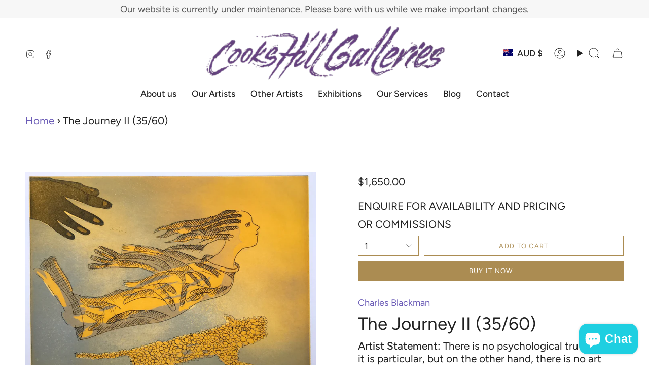

--- FILE ---
content_type: text/html; charset=utf-8
request_url: https://cookshillgalleries.com.au/products/the-journey-ii-35-60?section_id=api-product-grid-item
body_size: 1789
content:
<div id="shopify-section-api-product-grid-item" class="shopify-section">

<div data-api-content>
<div class="grid-item product-item product-item--centered product-item--outer-text product-item--has-quickbuy"
  id="product-item--api-product-grid-item-60754264090"
  data-grid-item
>
  <div class="product-item__image" data-product-image>
    <a class="product-link" href="/products/the-journey-ii-35-60" aria-label="The Journey II (35/60)" data-product-link="/products/the-journey-ii-35-60"><div class="product-item__bg" data-product-image-default><figure class="image-wrapper image-wrapper--cover lazy-image lazy-image--backfill is-loading" style="--aspect-ratio: 1;" data-aos="img-in"
  data-aos-delay="0"
  data-aos-duration="800"
  data-aos-anchor="#product-item--api-product-grid-item-60754264090"
  data-aos-easing="ease-out-quart"><img src="//cookshillgalleries.com.au/cdn/shop/products/Charles-Blackman-The-Journey-II-35-60.jpg?crop=center&amp;height=2048&amp;v=1504255396&amp;width=2048" alt="" width="2048" height="2048" loading="eager" srcset="//cookshillgalleries.com.au/cdn/shop/products/Charles-Blackman-The-Journey-II-35-60.jpg?v=1504255396&amp;width=136 136w, //cookshillgalleries.com.au/cdn/shop/products/Charles-Blackman-The-Journey-II-35-60.jpg?v=1504255396&amp;width=160 160w, //cookshillgalleries.com.au/cdn/shop/products/Charles-Blackman-The-Journey-II-35-60.jpg?v=1504255396&amp;width=180 180w, //cookshillgalleries.com.au/cdn/shop/products/Charles-Blackman-The-Journey-II-35-60.jpg?v=1504255396&amp;width=220 220w, //cookshillgalleries.com.au/cdn/shop/products/Charles-Blackman-The-Journey-II-35-60.jpg?v=1504255396&amp;width=254 254w, //cookshillgalleries.com.au/cdn/shop/products/Charles-Blackman-The-Journey-II-35-60.jpg?v=1504255396&amp;width=284 284w, //cookshillgalleries.com.au/cdn/shop/products/Charles-Blackman-The-Journey-II-35-60.jpg?v=1504255396&amp;width=292 292w, //cookshillgalleries.com.au/cdn/shop/products/Charles-Blackman-The-Journey-II-35-60.jpg?v=1504255396&amp;width=320 320w, //cookshillgalleries.com.au/cdn/shop/products/Charles-Blackman-The-Journey-II-35-60.jpg?v=1504255396&amp;width=480 480w, //cookshillgalleries.com.au/cdn/shop/products/Charles-Blackman-The-Journey-II-35-60.jpg?v=1504255396&amp;width=528 528w, //cookshillgalleries.com.au/cdn/shop/products/Charles-Blackman-The-Journey-II-35-60.jpg?v=1504255396&amp;width=640 640w, //cookshillgalleries.com.au/cdn/shop/products/Charles-Blackman-The-Journey-II-35-60.jpg?v=1504255396&amp;width=720 720w, //cookshillgalleries.com.au/cdn/shop/products/Charles-Blackman-The-Journey-II-35-60.jpg?v=1504255396&amp;width=960 960w, //cookshillgalleries.com.au/cdn/shop/products/Charles-Blackman-The-Journey-II-35-60.jpg?v=1504255396&amp;width=1080 1080w, //cookshillgalleries.com.au/cdn/shop/products/Charles-Blackman-The-Journey-II-35-60.jpg?v=1504255396&amp;width=1296 1296w, //cookshillgalleries.com.au/cdn/shop/products/Charles-Blackman-The-Journey-II-35-60.jpg?v=1504255396&amp;width=1512 1512w, //cookshillgalleries.com.au/cdn/shop/products/Charles-Blackman-The-Journey-II-35-60.jpg?v=1504255396&amp;width=1728 1728w, //cookshillgalleries.com.au/cdn/shop/products/Charles-Blackman-The-Journey-II-35-60.jpg?v=1504255396&amp;width=1950 1950w, //cookshillgalleries.com.au/cdn/shop/products/Charles-Blackman-The-Journey-II-35-60.jpg?v=1504255396&amp;width=2048 2048w" sizes="(min-width: 1400px) calc(100vw / 4 - 32px), (min-width: 750px) calc(100vw / 2 - 22px), (min-width: 480px) calc(100vw / 2 - 16px), calc(100vw / 1)" fetchpriority="high" class=" fit-cover is-loading ">
</figure>

&nbsp;</div></a>

    <quick-add-product>
      <div class="quick-add__holder" data-quick-add-holder="60754264090"><form method="post" action="/cart/add" id="ProductForm--api-product-grid-item-60754264090" accept-charset="UTF-8" class="shopify-product-form" enctype="multipart/form-data"><input type="hidden" name="form_type" value="product" /><input type="hidden" name="utf8" value="✓" /><input type="hidden" name="id" value="632664883226"><button class="quick-add__button caps"
              type="submit"
              name="add"
              data-add-to-cart
            >
              <span class="btn__text">Quick add</span>
              <span class="btn__plus"></span>
              <span class="btn__added">&nbsp;</span>
              <span class="btn__loader">
                <svg height="18" width="18" class="svg-loader">
                  <circle r="7" cx="9" cy="9" />
                  <circle stroke-dasharray="87.96459430051421 87.96459430051421" r="7" cx="9" cy="9" />
                </svg>
              </span>
              <span class="btn__error" data-message-error>&nbsp;</span>
            </button><input type="hidden" name="product-id" value="60754264090" /><input type="hidden" name="section-id" value="api-product-grid-item" /></form></div>
    </quick-add-product>
  </div>

  <div class="product-information" data-product-information>
    <div class="product-item__info">
      <a class="product-link" href="/products/the-journey-ii-35-60" aria-label="The Journey II (35/60)" data-product-link="/products/the-journey-ii-35-60"><p class="product-item__title">The Journey II (35/60)</p>

        <div class="product-item__price__holder"><div class="product-item__price" data-product-price>
            
<span class="price">
  
    <span class="new-price">
      
$1,650.00
</span>
    
  
</span>

          </div>
        </div>
      </a></div>
  </div>
</div></div></div>

--- FILE ---
content_type: text/css
request_url: https://cookshillgalleries.com.au/cdn/shop/t/14/assets/font-settings.css?v=99070351535817492491759342989
body_size: 155
content:
@font-face{font-family:Figtree;font-weight:400;font-style:normal;font-display:swap;src:url(//cookshillgalleries.com.au/cdn/fonts/figtree/figtree_n4.3c0838aba1701047e60be6a99a1b0a40ce9b8419.woff2?h1=cGlsb3QuY29va3NoaWxsZ2FsbGVyaWVzLmNvbS5hdQ&h2=Y29va3NoaWxsZ2FsbGVyaWVzLmNvbS5hdQ&h3=Y29va3MtaGlsbC1nYWxsZXJpZXMuYWNjb3VudC5teXNob3BpZnkuY29t&hmac=a75f16a77479c750ef4d0d687c6315da94fed338ddaf2901ee9a67b7c3014f42) format("woff2"),url(//cookshillgalleries.com.au/cdn/fonts/figtree/figtree_n4.c0575d1db21fc3821f17fd6617d3dee552312137.woff?h1=cGlsb3QuY29va3NoaWxsZ2FsbGVyaWVzLmNvbS5hdQ&h2=Y29va3NoaWxsZ2FsbGVyaWVzLmNvbS5hdQ&h3=Y29va3MtaGlsbC1nYWxsZXJpZXMuYWNjb3VudC5teXNob3BpZnkuY29t&hmac=ecdb1bb4cdaf3e8abefc247b8521ac83d7bafaecbfa7fdb8d1206886e25b4293) format("woff")}@font-face{font-family:Figtree;font-weight:400;font-style:normal;font-display:swap;src:url(//cookshillgalleries.com.au/cdn/fonts/figtree/figtree_n4.3c0838aba1701047e60be6a99a1b0a40ce9b8419.woff2?h1=cGlsb3QuY29va3NoaWxsZ2FsbGVyaWVzLmNvbS5hdQ&h2=Y29va3NoaWxsZ2FsbGVyaWVzLmNvbS5hdQ&h3=Y29va3MtaGlsbC1nYWxsZXJpZXMuYWNjb3VudC5teXNob3BpZnkuY29t&hmac=a75f16a77479c750ef4d0d687c6315da94fed338ddaf2901ee9a67b7c3014f42) format("woff2"),url(//cookshillgalleries.com.au/cdn/fonts/figtree/figtree_n4.c0575d1db21fc3821f17fd6617d3dee552312137.woff?h1=cGlsb3QuY29va3NoaWxsZ2FsbGVyaWVzLmNvbS5hdQ&h2=Y29va3NoaWxsZ2FsbGVyaWVzLmNvbS5hdQ&h3=Y29va3MtaGlsbC1nYWxsZXJpZXMuYWNjb3VudC5teXNob3BpZnkuY29t&hmac=ecdb1bb4cdaf3e8abefc247b8521ac83d7bafaecbfa7fdb8d1206886e25b4293) format("woff")}@font-face{font-family:Figtree;font-weight:400;font-style:normal;font-display:swap;src:url(//cookshillgalleries.com.au/cdn/fonts/figtree/figtree_n4.3c0838aba1701047e60be6a99a1b0a40ce9b8419.woff2?h1=cGlsb3QuY29va3NoaWxsZ2FsbGVyaWVzLmNvbS5hdQ&h2=Y29va3NoaWxsZ2FsbGVyaWVzLmNvbS5hdQ&h3=Y29va3MtaGlsbC1nYWxsZXJpZXMuYWNjb3VudC5teXNob3BpZnkuY29t&hmac=a75f16a77479c750ef4d0d687c6315da94fed338ddaf2901ee9a67b7c3014f42) format("woff2"),url(//cookshillgalleries.com.au/cdn/fonts/figtree/figtree_n4.c0575d1db21fc3821f17fd6617d3dee552312137.woff?h1=cGlsb3QuY29va3NoaWxsZ2FsbGVyaWVzLmNvbS5hdQ&h2=Y29va3NoaWxsZ2FsbGVyaWVzLmNvbS5hdQ&h3=Y29va3MtaGlsbC1nYWxsZXJpZXMuYWNjb3VudC5teXNob3BpZnkuY29t&hmac=ecdb1bb4cdaf3e8abefc247b8521ac83d7bafaecbfa7fdb8d1206886e25b4293) format("woff")}@font-face{font-family:Figtree;font-weight:500;font-style:normal;font-display:swap;src:url(//cookshillgalleries.com.au/cdn/fonts/figtree/figtree_n5.3b6b7df38aa5986536945796e1f947445832047c.woff2?h1=cGlsb3QuY29va3NoaWxsZ2FsbGVyaWVzLmNvbS5hdQ&h2=Y29va3NoaWxsZ2FsbGVyaWVzLmNvbS5hdQ&h3=Y29va3MtaGlsbC1nYWxsZXJpZXMuYWNjb3VudC5teXNob3BpZnkuY29t&hmac=b621482bba6e15390410a2af7ff08ce2e76ed5be63cb73cd2f1fa8f89350b530) format("woff2"),url(//cookshillgalleries.com.au/cdn/fonts/figtree/figtree_n5.f26bf6dcae278b0ed902605f6605fa3338e81dab.woff?h1=cGlsb3QuY29va3NoaWxsZ2FsbGVyaWVzLmNvbS5hdQ&h2=Y29va3NoaWxsZ2FsbGVyaWVzLmNvbS5hdQ&h3=Y29va3MtaGlsbC1nYWxsZXJpZXMuYWNjb3VudC5teXNob3BpZnkuY29t&hmac=f5eb1b5fd17ec87035002797690385d53344dff62d0a50cd252ff4e03a2b387f) format("woff")}@font-face{font-family:Figtree;font-weight:500;font-style:normal;font-display:swap;src:url(//cookshillgalleries.com.au/cdn/fonts/figtree/figtree_n5.3b6b7df38aa5986536945796e1f947445832047c.woff2?h1=cGlsb3QuY29va3NoaWxsZ2FsbGVyaWVzLmNvbS5hdQ&h2=Y29va3NoaWxsZ2FsbGVyaWVzLmNvbS5hdQ&h3=Y29va3MtaGlsbC1nYWxsZXJpZXMuYWNjb3VudC5teXNob3BpZnkuY29t&hmac=b621482bba6e15390410a2af7ff08ce2e76ed5be63cb73cd2f1fa8f89350b530) format("woff2"),url(//cookshillgalleries.com.au/cdn/fonts/figtree/figtree_n5.f26bf6dcae278b0ed902605f6605fa3338e81dab.woff?h1=cGlsb3QuY29va3NoaWxsZ2FsbGVyaWVzLmNvbS5hdQ&h2=Y29va3NoaWxsZ2FsbGVyaWVzLmNvbS5hdQ&h3=Y29va3MtaGlsbC1nYWxsZXJpZXMuYWNjb3VudC5teXNob3BpZnkuY29t&hmac=f5eb1b5fd17ec87035002797690385d53344dff62d0a50cd252ff4e03a2b387f) format("woff")}@font-face{font-family:Figtree;font-weight:400;font-style:italic;font-display:swap;src:url(//cookshillgalleries.com.au/cdn/fonts/figtree/figtree_i4.89f7a4275c064845c304a4cf8a4a586060656db2.woff2?h1=cGlsb3QuY29va3NoaWxsZ2FsbGVyaWVzLmNvbS5hdQ&h2=Y29va3NoaWxsZ2FsbGVyaWVzLmNvbS5hdQ&h3=Y29va3MtaGlsbC1nYWxsZXJpZXMuYWNjb3VudC5teXNob3BpZnkuY29t&hmac=6bcf030d659c4eb05eaf30fe75edffb693ac91967fda2ff35b0345698ca05afb) format("woff2"),url(//cookshillgalleries.com.au/cdn/fonts/figtree/figtree_i4.6f955aaaafc55a22ffc1f32ecf3756859a5ad3e2.woff?h1=cGlsb3QuY29va3NoaWxsZ2FsbGVyaWVzLmNvbS5hdQ&h2=Y29va3NoaWxsZ2FsbGVyaWVzLmNvbS5hdQ&h3=Y29va3MtaGlsbC1nYWxsZXJpZXMuYWNjb3VudC5teXNob3BpZnkuY29t&hmac=e65296f2d5a84bce34573615a23266a9ae6fea2441cb7fb1d4084169eeb88c8f) format("woff")}@font-face{font-family:Figtree;font-weight:500;font-style:italic;font-display:swap;src:url(//cookshillgalleries.com.au/cdn/fonts/figtree/figtree_i5.969396f679a62854cf82dbf67acc5721e41351f0.woff2?h1=cGlsb3QuY29va3NoaWxsZ2FsbGVyaWVzLmNvbS5hdQ&h2=Y29va3NoaWxsZ2FsbGVyaWVzLmNvbS5hdQ&h3=Y29va3MtaGlsbC1nYWxsZXJpZXMuYWNjb3VudC5teXNob3BpZnkuY29t&hmac=ad06c2b9561fef9bb67c5f5693644935502cbc5979c34c38c506e9cc2983ce03) format("woff2"),url(//cookshillgalleries.com.au/cdn/fonts/figtree/figtree_i5.93bc1cad6c73ca9815f9777c49176dfc9d2890dd.woff?h1=cGlsb3QuY29va3NoaWxsZ2FsbGVyaWVzLmNvbS5hdQ&h2=Y29va3NoaWxsZ2FsbGVyaWVzLmNvbS5hdQ&h3=Y29va3MtaGlsbC1nYWxsZXJpZXMuYWNjb3VudC5teXNob3BpZnkuY29t&hmac=7a7a303ae5b8708ec5627ed297b191a0146940973c4cb011596513aacd0424b7) format("woff")}
/*# sourceMappingURL=/cdn/shop/t/14/assets/font-settings.css.map?v=99070351535817492491759342989 */


--- FILE ---
content_type: image/svg+xml
request_url: https://cookshillgalleries.com.au/cdn/shop/t/14/assets/icon-add-bag.svg?v=23763382405227654651702270717
body_size: -528
content:
<?xml version="1.0" encoding="UTF-8"?><svg width="24px" height="24px" stroke-width="1.01" viewBox="0 0 24 24" fill="none" xmlns="http://www.w3.org/2000/svg" color="#000000"><path d="M19.26 9.696l1.385 9A2 2 0 0118.67 21H5.33a2 2 0 01-1.977-2.304l1.385-9A2 2 0 016.716 8h10.568a2 2 0 011.977 1.696zM14 5a2 2 0 10-4 0M8.992 15h3m3 0h-3m0 0v-3m0 3v3" stroke="#000000" stroke-width="1.01" stroke-linecap="round" stroke-linejoin="round"></path></svg>